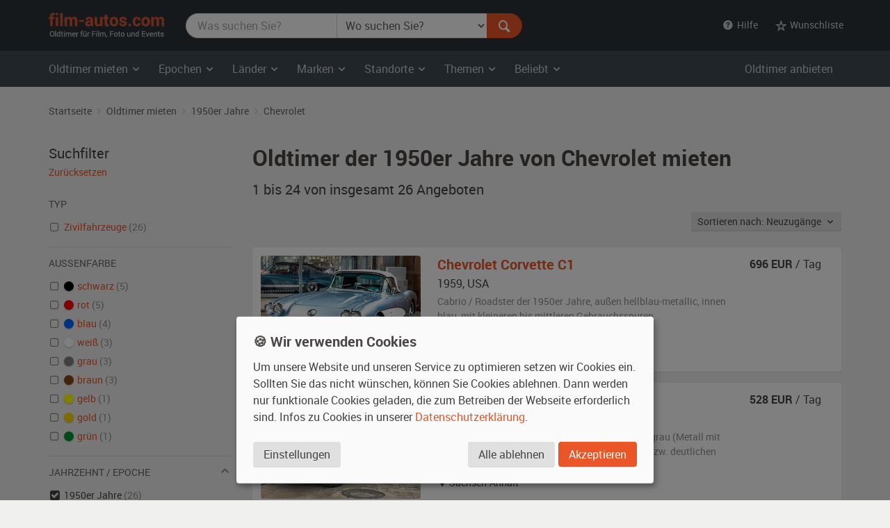

--- FILE ---
content_type: text/html; charset=utf-8
request_url: https://www.film-autos.com/oldtimer-mieten/?kat=1950&marke=Chevrolet
body_size: 9502
content:
<!DOCTYPE html>
<html lang="de">
<head>
	<!-- rendering -->
	<meta charset="utf-8">
	<meta http-equiv="X-UA-Compatible" content="IE=edge">
	<meta name="viewport" content="width=device-width, initial-scale=1">
	<!-- preload, prefetch -->
	<link rel="preload" href="/assets/fonts/Roboto-Regular-webfont.woff" as="font" type="font/woff2" crossorigin>
			<link rel="preload" href="/asset-css-default.v1.css" as="style">
	
	<!-- seo -->
	<title>Oldtimer  der 1950er Jahre von Chevrolet mieten  | film-autos.com</title>
	<meta name="description" content="Mehr als 20 Oldtimer  der 1950er Jahre von Chevrolet zum Mieten für Film, Foto und Events">
			<link rel="canonical" href="https://www.film-autos.com/oldtimer-mieten/?kat=1950">
			<meta name="robots" content="noindex">
		<meta name="author" content="film-autos.com">
	<link rel="copyright" href="/impressum/">

	
		<!-- favicons -->
		<link rel="apple-touch-icon" sizes="57x57" href="/assets/img/favicon/apple-icon-57x57.png">
		<link rel="apple-touch-icon" sizes="60x60" href="/assets/img/favicon/apple-icon-60x60.png">
		<link rel="apple-touch-icon" sizes="72x72" href="/assets/img/favicon/apple-icon-72x72.png">
		<link rel="apple-touch-icon" sizes="76x76" href="/assets/img/favicon/apple-icon-76x76.png">
		<link rel="apple-touch-icon" sizes="114x114" href="/assets/img/favicon/apple-icon-114x114.png">
		<link rel="apple-touch-icon" sizes="120x120" href="/assets/img/favicon/apple-icon-120x120.png">
		<link rel="apple-touch-icon" sizes="144x144" href="/assets/img/favicon/apple-icon-144x144.png">
		<link rel="apple-touch-icon" sizes="152x152" href="/assets/img/favicon/apple-icon-152x152.png">
		<link rel="apple-touch-icon" sizes="180x180" href="/assets/img/favicon/apple-icon-180x180.png">
		<link rel="icon" type="image/png" sizes="192x192"  href="/assets/img/favicon/android-icon-192x192.png">
		<link rel="icon" type="image/png" sizes="32x32" href="/assets/img/favicon/favicon-32x32.png">
		<link rel="icon" type="image/png" sizes="96x96" href="/assets/img/favicon/favicon-96x96.png">
		<link rel="icon" type="image/png" sizes="16x16" href="/assets/img/favicon/favicon-16x16.png">
		<meta name="msapplication-TileColor" content="#ffffff">
		<meta name="msapplication-TileImage" content="/assets/img/favicon/ms-icon-144x144.png">
		<meta name="theme-color" content="#ffffff">

		<!-- Open Graph -->
		<meta property="og:url" content="https://www.film-autos.com/oldtimer-mieten/?kat=1950&marke=Chevrolet">
		<meta property="og:type" content="article">
		<meta property="og:title" content="Oldtimer  der 1950er Jahre von Chevrolet mieten ">
		<meta property="og:description" content="Mehr als 20 Oldtimer  der 1950er Jahre von Chevrolet zum Mieten für Film, Foto und Events">
					<meta property="og:image" content="/assets/img/film-autos.com-logo-facebook-og-image.png">
			
	<!-- css -->
<style>
html {font-family: sans-serif; }
body {	margin: 0; background-color: #E8E3E1; color: #E8E3E1;}
</style>
			<link href="/asset-css-default.v1.css" rel="stylesheet" type="text/css">
		<script defer type="text/javascript" src="/assets/js/vendor/klaro/config.js"></script>
	<script defer type="text/javascript" src="/assets/js/vendor/klaro/klaro-no-css.js"></script>
</head>
<body itemscope itemtype="http://schema.org/WebPage" class="cc_theme_fac  body-name-index body-cat-fundus body-tpl-default">

		<header id="masthead" class="site-header" itemscope itemtype="http://schema.org/WPHeader">

		<!-- Top menu -->
				<nav class="navbar navbar-default p-y-1" id="navbar-top" itemscope itemtype="http://schema.org/SiteNavigationElement" aria-label="Top Menu">
	<div class="container-fluid content">
		<div class="navbar-header">
						<a href="/" class="navbar-brand"><span class="sr-only">film-autos.com</span></a>
		</div>

				<form role="search" action="/oldtimer-mieten/" name="suchen" id="form-suchen" class="navbar-form" aria-label="Search Form">
	<div class="input-group">
		<label for="top-stichwoerter" class="visually-hidden">Was suchen Sie?</label>
		<input type="search" name="q" id="top-stichwoerter" class="search-query form-control" value="" placeholder="Was suchen Sie?" aria-label="Was suchen Sie?"/>
		<label for="top-standort" class="visually-hidden" id="top-standort-label">Wo suchen Sie?</label>
		<select name="standort" id="top-standort" class="form-control" title="Wo suchen Sie?" aria-label="Was suchen Sie?">
			<option value="" hidden>Wo suchen Sie?</option>
			<option value="">Alle Standorte</option>
			<optgroup label="Deutschland">
				<option value="baden_wuerttemberg" >Baden-Württemberg</option>
				<option value="bayern" >Bayern</option>
				<option value="berlin" >Berlin</option>
				<option value="brandenburg" >Brandenburg</option>
				<option value="bremen" >Bremen</option>
				<option value="hamburg" >Hamburg</option>
				<option value="hessen" >Hessen</option>
				<option value="mecklenburg_vorpommern" >Mecklenburg-Vorpommern</option>
				<option value="niedersachsen" >Niedersachsen</option>
				<option value="nordrhein_westfalen" >Nordrhein-Westfalen</option>
				<option value="rheinland_pfalz" >Rheinland-Pfalz</option>
				<option value="saarland" >Saarland</option>
				<option value="sachsen" >Sachsen</option>
				<option value="sachsen_anhalt" >Sachsen-Anhalt</option>
				<option value="schleswig_holstein" >Schleswig-Holstein</option>
				<option value="thueringen" >Thüringen</option>
			</optgroup>
			<optgroup label="Ausland">
				<option value="niederlande" >Niederlande</option>
				<option value="oesterreich" >Österreich</option>
				<option value="schweiz" >Schweiz</option>
			</optgroup>
		</select>
		<div class="input-group-btn">
			<button type="submit" class="btn btn-danger" id="form-suchen-submit" aria-label="Suchen"><i class="ent-magnifying-glass ent-lg"></i></button>
		</div>
	</div>
</form>
		
		<ul class="nav navbar-nav list-inline navbar-right">
			<li class="dropdown">
				<a href="#" class="dropdown-toggle" data-toggle="dropdown" role="button" aria-expanded="false"><i class="ent-help-with-circle"></i>&nbsp; Hilfe</a>
				<ul class="dropdown-menu">
					<li class=""><a href="/so-funktionierts/">So funktioniert's</a></li>
					<li class=""><a href="/faq/">Häufige Fragen (FAQ)</a></li>
					<li class="divider"></li>
					<li class=""><a href="/ueber-uns/">Über uns</a></li>
					<li class=""><a href="/leistungen/">Leistungen</a></li>
					<li class=""><a href="/rampenlicht/">Referenzen</a></li>
					<li class=""><a href="/kundenmeinungen/">Kundenmeinungen</a></li>
					<li class="divider"></li>
					<li class=""><a href="/kontakt/">Kontakt</a></li>
				</ul>
			</li>

									<li class="dropdown" id="wunschliste-dropdown">
								<a href="#" class="dropdown-toggle" data-toggle="dropdown" title="Ihre Wunschliste">
											<i class="ent-star-outlined ent-lg" aria-hidden="true"></i><span> Wunschliste</span>
									</a>
								<ul class="dropdown-menu" id="wunschliste-menu">
					
					<li class="dropdown-header">0 Angebote auf Ihrer Wunschliste</li>
					<li role="separator" class="divider"></li>
					<li><a href="/oldtimer-mieten/wunschliste/">Wunschliste anzeigen</a></li>

									</ul>
			</li>
					</ul>
	</div><!-- /.container-fluid -->
</nav><!-- / .navbar -->
		
				<!-- Main menu -->
		<nav id="site-navigation" class="navbar navbar-inverse main-navigation site-menu" itemscope itemtype="http://schema.org/SiteNavigationElement" aria-label="Main Menu">
	<div class="container-fluid">
		<div class="navbar-header">
			<button type="button" class="navbar-toggle" data-toggle="collapse" data-target="#navbar-ex-collapse" aria-label="Toggle navigation"><i class="ent-menu ent-lg"></i></button>
		</div>

		<div class="collapse navbar-collapse navbar-left" id="navbar-ex-collapse">
			<ul class="nav navbar-nav">
				<li class="dropdown">
					<a href="/oldtimer-mieten/" class="dropdown-toggle" data-toggle="dropdown" role="button" aria-expanded="false"><span class="hidden-xs">Oldtimer mieten&nbsp;<i class="ent-chevron-down"></i></span><span class="visible-xs">Typen&nbsp;<i class="ent-chevron-down"></i></span></a>
					<ul class="dropdown-menu" role="menu">
						<li><a href="/oldtimer-mieten/">Übersicht</a></li>
						<li class="divider hidden-xs"></li>
						<li><a href="/oldtimer-mieten/?typ=zivil">Zivilfahrzeuge</a></li>
						<li><a href="/oldtimer-mieten/?typ=militaer">Militärfahrzeuge</a></li>
						<li><a href="/oldtimer-mieten/?typ=nutz">Nutzfahrzeuge</a></li>
						<li><a href="/oldtimer-mieten/?typ=einsatz">Einsatzfahrzeuge</a></li>
						<li><a href="/oldtimer-mieten/?typ=boote">Boote</a></li>
						<li><a href="/oldtimer-mieten/?typ=flugzeug">Flugzeuge</a></li>
						<li class="divider hidden-xs"></li>
						<li><a href="/oldtimer-mieten/typen/">Alle Typen</a></li>
					</ul>
				</li>

				<li class="divider-vertical visible-lg visible-md"></li>
				<li class="dropdown">
					<a href="/oldtimer-mieten/epochen/" class="dropdown-toggle" data-toggle="dropdown" role="button" aria-expanded="false">Epochen <i class="ent-chevron-down"></i></a>
					<ul class="dropdown-menu">
						<li><a href="/oldtimer-mieten/?kat=1930">1930er Jahre</a></li>
						<li><a href="/oldtimer-mieten/?kat=1940">1940er Jahre</a></li>
						<li><a href="/oldtimer-mieten/?kat=1950">1950er Jahre</a></li>
						<li><a href="/oldtimer-mieten/?kat=1960">1960er Jahre</a></li>
						<li><a href="/oldtimer-mieten/?kat=1970">1970er Jahre</a></li>
						<li><a href="/oldtimer-mieten/?kat=1980">1980er Jahre</a></li>
						<li class="divider hidden-xs"></li>
						<li><a href="/oldtimer-mieten/epochen/">Alle Epochen</a></li>
					</ul>
				</li>
				<li class="dropdown">
					<a href="/oldtimer-mieten/laender/" class="dropdown-toggle" data-toggle="dropdown" role="button" aria-expanded="false">Länder <i class="ent-chevron-down"></i></a>
					<ul class="dropdown-menu">
						<li><a href="/oldtimer-mieten/?land=DDR"><span class="sr-only">Oldtimer mieten </span>DDR</a></li>
						<li><a href="/oldtimer-mieten/?land=D"><span class="sr-only">Oldtimer mieten </span>Deutschland</a></li>
						<li><a href="/oldtimer-mieten/?land=F"><span class="sr-only">Oldtimer mieten </span>Frankreich</a></li>
						<li><a href="/oldtimer-mieten/?land=GB"><span class="sr-only">Oldtimer mieten </span>Großbritannien</a></li>
						<li><a href="/oldtimer-mieten/?land=I"><span class="sr-only">Oldtimer mieten </span>Italien</a></li>
						<li><a href="/oldtimer-mieten/?land=USA"><span class="sr-only">Oldtimer mieten </span>USA</a></li>
						<li class="divider hidden-xs"></li>
						<li><a href="/oldtimer-mieten/laender/">Alle Länder</a></li>
					</ul>
				</li>
				<li class="dropdown">
					<a href="/oldtimer-mieten/marken/" class="dropdown-toggle" data-toggle="dropdown" role="button" aria-expanded="false">Marken <i class="ent-chevron-down"></i></a>
					<ul class="dropdown-menu">
						<li><a href="/oldtimer-mieten/?marke=BMW">BMW<span class="sr-only"> Oldtimer mieten</span></a></li>
						<li><a href="/oldtimer-mieten/?marke=Ford">Ford<span class="sr-only"> Oldtimer mieten</span></a></li>
						<li><a href="/oldtimer-mieten/?marke=Mercedes-Benz">Mercedes-Benz<span class="sr-only"> Oldtimer mieten</span></a></li>
						<li><a href="/oldtimer-mieten/?marke=Opel">Opel<span class="sr-only"> Oldtimer mieten</span></a></li>
						<li><a href="/oldtimer-mieten/?marke=Porsche">Porsche<span class="sr-only"> Oldtimer mieten</span></a></li>
						<li><a href="/oldtimer-mieten/?marke=VW">VW<span class="sr-only"> Oldtimer mieten</span></a></li>
						<li class="divider hidden-xs"></li>
						<li><a href="/oldtimer-mieten/marken/">Alle Marken</a></li>
					</ul>
				</li>
				<li class="dropdown">
					<a href="/oldtimer-mieten/standorte/" class="dropdown-toggle" data-toggle="dropdown" role="button" aria-expanded="false">Standorte <i class="ent-chevron-down"></i></a>
					<ul class="dropdown-menu">
						<li><a href="/oldtimer-mieten/?standort=berlin"><span class="sr-only">Oldtimer mieten </span>Berlin</a></li>
						<li><a href="/oldtimer-mieten/standorte/dresden/"><span class="sr-only">Oldtimer mieten </span>Dresden</a></li>
						<li><a href="/oldtimer-mieten/standorte/frankfurt/"><span class="sr-only">Oldtimer mieten </span>Frankfurt</a></li>
						<li><a href="/oldtimer-mieten/?standort=hamburg"><span class="sr-only">Oldtimer mieten </span>Hamburg</a></li>
						<li><a href="/oldtimer-mieten/standorte/koeln/"><span class="sr-only">Oldtimer mieten </span>Köln</a></li>
						<li><a href="/oldtimer-mieten/standorte/leipzig/"><span class="sr-only">Oldtimer mieten </span>Leipzig</a></li>
						<li><a href="/oldtimer-mieten/standorte/muenchen/"><span class="sr-only">Oldtimer mieten </span>München</a></li>
						<li><a href="/oldtimer-mieten/standorte/stuttgart/"><span class="sr-only">Oldtimer mieten </span>Stuttgart</a></li>
						<li class="divider hidden-xs"></li>
						<li><a href="/oldtimer-mieten/standorte/">Alle Standorte</a></li>
					</ul>
				</li>
				<li class="dropdown">
					<a href="/oldtimer-mieten/themen/" class="dropdown-toggle" data-toggle="dropdown" role="button" aria-expanded="false">Themen <i class="ent-chevron-down"></i></a>
					<ul class="dropdown-menu">
						<li><a href="/oldtimer-mieten/themen/american-diner/">American Diner <span class="sr-only">Autos mieten</span></a></li>
						<li><a href="/oldtimer-mieten/themen/berlin-1920er/">Berlin 1920er <span class="sr-only">Autos mieten</span></a></li>
						<li><a href="/oldtimer-mieten/themen/ddr-ostalgie/">DDR Ostalgie <span class="sr-only">Autos mieten</span></a></li>
						<li><a href="/oldtimer-mieten/themen/flower-power-love-peace/">Flower Power & Love Peace <span class="sr-only">Autos mieten</span></a></li>
						<li><a href="/oldtimer-mieten/themen/golden-twenties/">Golden Twenties <span class="sr-only">Autos mieten</span></a></li>
						<li><a href="/oldtimer-mieten/themen/kalter-krieg/">Kalter Krieg <span class="sr-only">Autos mieten</span></a></li>
						<li><a href="/oldtimer-mieten/themen/wirtschaftswunder/">Wirtschaftswunder <span class="sr-only">Autos mieten</span></a></li>
						<li><a href="/oldtimer-mieten/themen/zweiter-weltkrieg/">Zweiter Weltkrieg <span class="sr-only">Autos mieten</span></a></li>
						<li class="divider hidden-xs"></li>
						<li><a href="/oldtimer-mieten/themen/">Alle Themen</a></li>
					</ul>
				</li>
				<li class="dropdown">
					<a href="#" class="dropdown-toggle" data-toggle="dropdown" role="button" aria-expanded="false">Beliebt <i class="ent-chevron-down"></i></a>
					<ul class="dropdown-menu">
						<li><a href="/oldtimer-mieten/?marke=Ford&modell=Mustang">Ford Mustang<span class="sr-only"> mieten</span></a></li>
						<li><a href="/oldtimer-mieten/?marke=DeLorean&modell=DMC-12">DeLorean DMC-12<span class="sr-only"> mieten</span></a></li>
						<li><a href="/oldtimer-mieten/?marke=Opel&modell=Manta">Opel Manta<span class="sr-only"> mieten</span></a></li>
						<li><a href="/oldtimer-mieten/?marke=VW&modell=Bus">VW Bus (Bulli<span class="sr-only"> mieten</span>)</a></li>
						<li><a href="/oldtimer-mieten/?marke=Chevrolet&modell=Corvette">Chevrolet Corvette<span class="sr-only"> mieten</span></a></li>
						<li><a href="/oldtimer-mieten/?marke=VW&modell=Käfer">VW Käfer<span class="sr-only"> mieten</span></a></li>
						<li class="divider hidden-xs"></li>
						<li><a href="/oldtimer-mieten/#beliebte-oldtimer">Mehr beliebte Oldtimer</a></li>
					</ul>
				</li>
				<li class="divider visible-xs"></li>
				<li><a class="visible-xs " href="/oldtimer-mieten/">Oldtimer mieten Übersicht</a></li>
			</ul>
		</div><!-- .collapse -->
		<div class="navbar-right hidden-sm hidden-xs">
			<ul class="nav navbar-nav">
				<li><a class="" href="/anmelden/">Oldtimer anbieten</a></li>
			</ul>
		</div>
	</div><!-- .container -->
</nav><!-- .navbar -->
		
	</header><!-- #masthead -->
	
	<div id="page" class="hfeed site">
			<div id="content" class="site-content ">
			<div id="primary" class="content-area ">
				<main id="main" class="site-main" aria-label="Oldtimer  der 1950er Jahre von Chevrolet mieten ">

					
					
	<br class="visible-xs">
<div class="section section-breadcrumbs hidden-xs">
    <div class="container-fluid">

        <nav id="site-breadcrumb" aria-label="Breadcrumb Navigation">
            <ol itemscope itemtype="http://schema.org/BreadcrumbList" class="breadcrumb small">
                <li itemprop="itemListElement" itemscope itemtype="http://schema.org/ListItem">
                    <a itemprop="item" href="/">
                        <span itemprop="name">Startseite</span>
                    </a>
					<meta itemprop="position" content="1">
                </li>

                <li itemprop="itemListElement" itemscope itemtype="http://schema.org/ListItem">
                    <a itemprop="item" href="/oldtimer-mieten/">
                        <span itemprop="name">Oldtimer mieten</span>
                    </a>
					<meta itemprop="position" content="2">
                </li>

                
                
                                                <li itemprop="itemListElement" itemscope itemtype="http://schema.org/ListItem">
                    <a itemprop="item" href="/oldtimer-mieten/?kat=1950"
                        title="  1950er Jahre">
                        <span itemprop="name">1950er Jahre</span>
                    </a>
					<meta itemprop="position" content="3">
                </li>
                
                
                                                <li itemprop="itemListElement" itemscope itemtype="http://schema.org/ListItem">
                    <a itemprop="item" href="/oldtimer-mieten/?kat=1950&marke=Chevrolet"
                        title="  1950er Jahre  Chevrolet">
                        <span itemprop="name">Chevrolet</span>
                    </a>
					<meta itemprop="position" content="3">
                </li>
                
                            </ol>
        </nav>
    </div><!-- .container -->
</div><!-- .section -->

	<div class="section">
		<div class="container-fluid">
			<div class="row">
				<div class="col-md-9 col-md-push-3" id="fundus-content">

										<div class="fundus-results-wrapper">
						<div class="fundus-results-heading">
							<header class="entry-header" itemscope itemtype="http://schema.org/WPHeader">
																<h1 class="entry-title" itemprop="headline">Oldtimer  der 1950er Jahre von Chevrolet mieten </h1>
								<h2 class="lead" itemprop="description" id="search-results-count"><span itemprop="numberOfItems">1 bis 24 von insgesamt 26</span> Angeboten</h2>
							</header>
							<div class="m-t-n3 hidden-print text-sm-right" id="search-results-header">
								<div class="p-t-2 p-b-3" style="display: inline-flex">
									<div class="btn-group">
										<button class="btn btn-default btn-sm dropdown-toggle" data-toggle="dropdown">
											Sortieren nach:
											Neuzugänge &nbsp;<i class="ent-chevron-down"></i>
										</button>
										<ul class="dropdown-menu">

																						<li class="">
												<a href="/oldtimer-mieten/?kat=1950&marke=Chevrolet&order_by=eingang_desc">Neuzugänge</a>
											</li>

																						<li class="">
												<a href="/oldtimer-mieten/?kat=1950&marke=Chevrolet&order_by=baujahr_asc">Baujahr</a>
											</li>

																						<li class="">
												<a href="/oldtimer-mieten/?kat=1950&marke=Chevrolet&order_by=bezeichnung_asc">Marke, Modell</a>
											</li>
										</ul>
									</div>
								</div>
							</div>
							<link itemprop="url" href="https://www.film-autos.com/oldtimer-mieten/?kat=1950&marke=Chevrolet" />
							<meta itemprop="name" content="Oldtimer  der 1950er Jahre von Chevrolet mieten " />
						</div>
						<div class="fundus-results-description">
						<div id="search-results-description" class="m-t-4">
							
																	<p class="h2"> Oldtimer  der 1950er Jahre von Chevrolet mieten </p>
									<p>
										Sie finden hier Oldtimer  der 1950er Jahre von Chevrolet zum Mieten  für Filmproduktionen, Fotoshootings und Firmenveranstaltungen.									</p>
															</div>
						</div>
						<div class="fundus-results-list">
							<div class="clearfix">
								<ul class="fundus-items list-view" itemscope itemtype="http://schema.org/ItemList">
																		<li class="fundus-item lift" itemprop="itemListElement" itemscope itemtype="http://schema.org/Product">
										<div class="fundus-item-figure">
											<img class="fundus-item-image" src="/images/fahrzeuge/2204142304-4017_01.jpg?230" alt="Chevrolet Corvette C1 Oldtimer" width="230" height="155" itemprop="image" >
										</div>
										<div class="fundus-item-caption">
											<div class="fundus-item-details">
												<h3 class="fundus-item-title h5">
													<a href="/oldtimer-mieten/5492-chevrolet-corvette-c1-baujahr-1959/" class="stretched-link" title="Chevrolet Corvette C1 mieten" itemprop="url">
														<span itemprop="name"><span itemprop="manufacturer">Chevrolet</span> <span itemprop="model">Corvette C1</span></span>
													</a>
												</h3>
												<p class="fundus-item-origin">
													<span itemprop="releaseDate">1959</span>, <span class="fundus-item-origin-var">USA</span> <span class="fundus-item-origin-name">USA</span>
												</p>
												<p class="fundus-item-tags">
													<span class="fundus-item-type">Cabrio / Roadster der 1950er Jahre, </span>
													<span class="fundus-item-color">außen <span itemprop="color">hellblau-metallic</span></span><span class="fundus-item-comma">, </span><span class="fundus-item-interior">innen blau</span><span class="fundus-item-condition">,  <span itemprop="itemCondition">mit kleineren bis mittleren Gebrauchsspuren</span></span>
												</p>
												<p class="fundus-item-location"><i class="ent-location-pin"></i> Hessen</p>
											</div><!-- .fundus-item-details -->
											<div class="fundus-item-price" itemprop="offers" itemscope itemtype="http://schema.org/Offer">
												<p>
													<strong><span itemprop="price">696</span> EUR</strong> / Tag <meta itemprop="priceCurrency" content="EUR">												</p>
												<link itemprop="availability" href="http://schema.org/InStock">
											</div><!-- .fundus-item-price -->
										</div><!-- .fundus-item-caption -->
									</li>

																		<li class="fundus-item lift" itemprop="itemListElement" itemscope itemtype="http://schema.org/Product">
										<div class="fundus-item-figure">
											<img class="fundus-item-image" src="/images/fahrzeuge/2111231226-0331_01.jpg?230" alt="Chevrolet 3100 Apache Oldtimer" width="230" height="155" itemprop="image" >
										</div>
										<div class="fundus-item-caption">
											<div class="fundus-item-details">
												<h3 class="fundus-item-title h5">
													<a href="/oldtimer-mieten/5422-chevrolet-3100-apache-baujahr-1959/" class="stretched-link" title="Chevrolet 3100 Apache mieten" itemprop="url">
														<span itemprop="name"><span itemprop="manufacturer">Chevrolet</span> <span itemprop="model">3100 Apache</span></span>
													</a>
												</h3>
												<p class="fundus-item-origin">
													<span itemprop="releaseDate">1959</span>, <span class="fundus-item-origin-var">USA</span> <span class="fundus-item-origin-name">USA</span>
												</p>
												<p class="fundus-item-tags">
													<span class="fundus-item-type">Geländewagen / Pickup der 1950er Jahre, </span>
													<span class="fundus-item-color">außen <span itemprop="color">grau (Metall mit Klarlack)</span></span><span class="fundus-item-comma">, </span><span class="fundus-item-interior">innen schwarz</span><span class="fundus-item-condition">,  <span itemprop="itemCondition">mit starker Abnutzung bzw. deutlichen Schäden</span></span>
												</p>
												<p class="fundus-item-location"><i class="ent-location-pin"></i> Sachsen-Anhalt</p>
											</div><!-- .fundus-item-details -->
											<div class="fundus-item-price" itemprop="offers" itemscope itemtype="http://schema.org/Offer">
												<p>
													<strong><span itemprop="price">528</span> EUR</strong> / Tag <meta itemprop="priceCurrency" content="EUR">												</p>
												<link itemprop="availability" href="http://schema.org/InStock">
											</div><!-- .fundus-item-price -->
										</div><!-- .fundus-item-caption -->
									</li>

																		<li class="fundus-item lift" itemprop="itemListElement" itemscope itemtype="http://schema.org/Product">
										<div class="fundus-item-figure">
											<img class="fundus-item-image" src="/images/fahrzeuge/2107051655-9630_01.jpg?230" alt="Chevrolet Bel Air Oldtimer" width="230" height="155" itemprop="image" >
										</div>
										<div class="fundus-item-caption">
											<div class="fundus-item-details">
												<h3 class="fundus-item-title h5">
													<a href="/oldtimer-mieten/5304-chevrolet-bel-air-baujahr-1956/" class="stretched-link" title="Chevrolet Bel Air mieten" itemprop="url">
														<span itemprop="name"><span itemprop="manufacturer">Chevrolet</span> <span itemprop="model">Bel Air</span></span>
													</a>
												</h3>
												<p class="fundus-item-origin">
													<span itemprop="releaseDate">1956</span>, <span class="fundus-item-origin-var">USA</span> <span class="fundus-item-origin-name">USA</span>
												</p>
												<p class="fundus-item-tags">
													<span class="fundus-item-type">Limousine der 1950er Jahre, </span>
													<span class="fundus-item-color">außen <span itemprop="color">rot-metallic / weiß</span></span><span class="fundus-item-comma">, </span><span class="fundus-item-interior">innen schwarz</span><span class="fundus-item-condition">,  <span itemprop="itemCondition">mit kleineren bis mittleren Gebrauchsspuren</span></span>
												</p>
												<p class="fundus-item-location"><i class="ent-location-pin"></i> Schleswig-Holstein</p>
											</div><!-- .fundus-item-details -->
											<div class="fundus-item-price" itemprop="offers" itemscope itemtype="http://schema.org/Offer">
												<p>
													<strong><span itemprop="price">540</span> EUR</strong> / Tag <meta itemprop="priceCurrency" content="EUR">												</p>
												<link itemprop="availability" href="http://schema.org/InStock">
											</div><!-- .fundus-item-price -->
										</div><!-- .fundus-item-caption -->
									</li>

																		<li class="fundus-item lift" itemprop="itemListElement" itemscope itemtype="http://schema.org/Product">
										<div class="fundus-item-figure">
											<img class="fundus-item-image" src="/images/fahrzeuge/2102041635-4629_01.jpg?230" alt="Chevrolet 3600 Pickup Oldtimer" width="230" height="155" itemprop="image" >
										</div>
										<div class="fundus-item-caption">
											<div class="fundus-item-details">
												<h3 class="fundus-item-title h5">
													<a href="/oldtimer-mieten/5200-chevrolet-3600-pickup-baujahr-1954/" class="stretched-link" title="Chevrolet 3600 Pickup mieten" itemprop="url">
														<span itemprop="name"><span itemprop="manufacturer">Chevrolet</span> <span itemprop="model">3600 Pickup</span></span>
													</a>
												</h3>
												<p class="fundus-item-origin">
													<span itemprop="releaseDate">1954</span>, <span class="fundus-item-origin-var">USA</span> <span class="fundus-item-origin-name">USA</span>
												</p>
												<p class="fundus-item-tags">
													<span class="fundus-item-type">Geländewagen / Pickup der 1950er Jahre, </span>
													<span class="fundus-item-color">außen <span itemprop="color">braun (matt)</span></span><span class="fundus-item-comma">, </span><span class="fundus-item-interior">innen beige</span><span class="fundus-item-condition">,  <span itemprop="itemCondition">ohne sichtbare Gebrauchsspuren</span></span>
												</p>
												<p class="fundus-item-location"><i class="ent-location-pin"></i> Brandenburg</p>
											</div><!-- .fundus-item-details -->
											<div class="fundus-item-price" itemprop="offers" itemscope itemtype="http://schema.org/Offer">
												<p>
													<strong><span itemprop="price">480</span> EUR</strong> / Tag <meta itemprop="priceCurrency" content="EUR">												</p>
												<link itemprop="availability" href="http://schema.org/InStock">
											</div><!-- .fundus-item-price -->
										</div><!-- .fundus-item-caption -->
									</li>

																		<li class="fundus-item lift" itemprop="itemListElement" itemscope itemtype="http://schema.org/Product">
										<div class="fundus-item-figure">
											<img class="fundus-item-image" src="/images/fahrzeuge/2010311106-0076_01.jpg?230" alt="Chevrolet 3100 Oldtimer" width="230" height="155" itemprop="image" loading="lazy">
										</div>
										<div class="fundus-item-caption">
											<div class="fundus-item-details">
												<h3 class="fundus-item-title h5">
													<a href="/oldtimer-mieten/5139-chevrolet-3100-baujahr-1951/" class="stretched-link" title="Chevrolet 3100 mieten" itemprop="url">
														<span itemprop="name"><span itemprop="manufacturer">Chevrolet</span> <span itemprop="model">3100</span></span>
													</a>
												</h3>
												<p class="fundus-item-origin">
													<span itemprop="releaseDate">1951</span>, <span class="fundus-item-origin-var">USA</span> <span class="fundus-item-origin-name">USA</span>
												</p>
												<p class="fundus-item-tags">
													<span class="fundus-item-type">Geländewagen / Pickup der 1950er Jahre, </span>
													<span class="fundus-item-color">außen <span itemprop="color">elfenbeinweiß</span></span><span class="fundus-item-comma">, </span><span class="fundus-item-interior">innen beige</span><span class="fundus-item-condition">,  <span itemprop="itemCondition">ohne sichtbare Gebrauchsspuren</span></span>
												</p>
												<p class="fundus-item-location"><i class="ent-location-pin"></i> Sachsen</p>
											</div><!-- .fundus-item-details -->
											<div class="fundus-item-price" itemprop="offers" itemscope itemtype="http://schema.org/Offer">
												<p>
													<strong><span itemprop="price">840</span> EUR</strong> / Tag <meta itemprop="priceCurrency" content="EUR">												</p>
												<link itemprop="availability" href="http://schema.org/InStock">
											</div><!-- .fundus-item-price -->
										</div><!-- .fundus-item-caption -->
									</li>

																		<li class="fundus-item lift" itemprop="itemListElement" itemscope itemtype="http://schema.org/Product">
										<div class="fundus-item-figure">
											<img class="fundus-item-image" src="/images/fahrzeuge/1812272008-3520_01.jpg?230" alt="Chevrolet Bel Air 210 Coupe Oldtimer" width="230" height="155" itemprop="image" loading="lazy">
										</div>
										<div class="fundus-item-caption">
											<div class="fundus-item-details">
												<h3 class="fundus-item-title h5">
													<a href="/oldtimer-mieten/4715-chevrolet-bel-air-210-coupe-baujahr-1956/" class="stretched-link" title="Chevrolet Bel Air 210 Coupe mieten" itemprop="url">
														<span itemprop="name"><span itemprop="manufacturer">Chevrolet</span> <span itemprop="model">Bel Air 210 Coupe</span></span>
													</a>
												</h3>
												<p class="fundus-item-origin">
													<span itemprop="releaseDate">1956</span>, <span class="fundus-item-origin-var">USA</span> <span class="fundus-item-origin-name">USA</span>
												</p>
												<p class="fundus-item-tags">
													<span class="fundus-item-type">Coupe / Sportwagen der 1950er Jahre, </span>
													<span class="fundus-item-color">außen <span itemprop="color">blau / weiß</span></span><span class="fundus-item-comma">, </span><span class="fundus-item-interior">innen weiß</span><span class="fundus-item-condition">,  <span itemprop="itemCondition">ohne sichtbare Gebrauchsspuren</span></span>
												</p>
												<p class="fundus-item-location"><i class="ent-location-pin"></i> Berlin</p>
											</div><!-- .fundus-item-details -->
											<div class="fundus-item-price" itemprop="offers" itemscope itemtype="http://schema.org/Offer">
												<p>
													<strong><span itemprop="price">540</span> EUR</strong> / Tag <meta itemprop="priceCurrency" content="EUR">												</p>
												<link itemprop="availability" href="http://schema.org/InStock">
											</div><!-- .fundus-item-price -->
										</div><!-- .fundus-item-caption -->
									</li>

																		<li class="fundus-item lift" itemprop="itemListElement" itemscope itemtype="http://schema.org/Product">
										<div class="fundus-item-figure">
											<img class="fundus-item-image" src="/images/fahrzeuge/1812271843-8007_01.jpg?230" alt="Chevrolet Pick up 3100 Oldtimer" width="230" height="155" itemprop="image" loading="lazy">
										</div>
										<div class="fundus-item-caption">
											<div class="fundus-item-details">
												<h3 class="fundus-item-title h5">
													<a href="/oldtimer-mieten/4699-chevrolet-pick-up-3100-baujahr-1957/" class="stretched-link" title="Chevrolet Pick up 3100 mieten" itemprop="url">
														<span itemprop="name"><span itemprop="manufacturer">Chevrolet</span> <span itemprop="model">Pick up 3100</span></span>
													</a>
												</h3>
												<p class="fundus-item-origin">
													<span itemprop="releaseDate">1957</span>, <span class="fundus-item-origin-var">USA</span> <span class="fundus-item-origin-name">USA</span>
												</p>
												<p class="fundus-item-tags">
													<span class="fundus-item-type">Geländewagen / Pickup der 1950er Jahre, </span>
													<span class="fundus-item-color">außen <span itemprop="color">rot</span></span><span class="fundus-item-comma">, </span><span class="fundus-item-interior">innen grau</span><span class="fundus-item-condition">,  <span itemprop="itemCondition">ohne sichtbare Gebrauchsspuren</span></span>
												</p>
												<p class="fundus-item-location"><i class="ent-location-pin"></i> Berlin</p>
											</div><!-- .fundus-item-details -->
											<div class="fundus-item-price" itemprop="offers" itemscope itemtype="http://schema.org/Offer">
												<p>
													<strong><span itemprop="price">600</span> EUR</strong> / Tag <meta itemprop="priceCurrency" content="EUR">												</p>
												<link itemprop="availability" href="http://schema.org/InStock">
											</div><!-- .fundus-item-price -->
										</div><!-- .fundus-item-caption -->
									</li>

																		<li class="fundus-item lift" itemprop="itemListElement" itemscope itemtype="http://schema.org/Product">
										<div class="fundus-item-figure">
											<img class="fundus-item-image" src="/images/fahrzeuge/1804101713-7500_01.jpg?230" alt="Chevrolet Bel Air Oldtimer" width="230" height="155" itemprop="image" loading="lazy">
										</div>
										<div class="fundus-item-caption">
											<div class="fundus-item-details">
												<h3 class="fundus-item-title h5">
													<a href="/oldtimer-mieten/4532-chevrolet-bel-air-baujahr-1959/" class="stretched-link" title="Chevrolet Bel Air mieten" itemprop="url">
														<span itemprop="name"><span itemprop="manufacturer">Chevrolet</span> <span itemprop="model">Bel Air</span></span>
													</a>
												</h3>
												<p class="fundus-item-origin">
													<span itemprop="releaseDate">1959</span>, <span class="fundus-item-origin-var">USA</span> <span class="fundus-item-origin-name">USA</span>
												</p>
												<p class="fundus-item-tags">
													<span class="fundus-item-type">Limousine der 1950er Jahre, </span>
													<span class="fundus-item-color">außen <span itemprop="color">gold / beige</span></span><span class="fundus-item-comma">, </span><span class="fundus-item-interior">innen rotbraun</span><span class="fundus-item-condition">,  <span itemprop="itemCondition">mit kleineren bis mittleren Gebrauchsspuren</span></span>
												</p>
												<p class="fundus-item-location"><i class="ent-location-pin"></i> Berlin</p>
											</div><!-- .fundus-item-details -->
											<div class="fundus-item-price" itemprop="offers" itemscope itemtype="http://schema.org/Offer">
												<p>
													<strong><span itemprop="price">612</span> EUR</strong> / Tag <meta itemprop="priceCurrency" content="EUR">												</p>
												<link itemprop="availability" href="http://schema.org/InStock">
											</div><!-- .fundus-item-price -->
										</div><!-- .fundus-item-caption -->
									</li>

																		<li class="fundus-item lift" itemprop="itemListElement" itemscope itemtype="http://schema.org/Product">
										<div class="fundus-item-figure">
											<img class="fundus-item-image" src="/images/fahrzeuge/1801152012-4465_01.jpg?230" alt="Chevrolet Bel Air Oldtimer" width="230" height="155" itemprop="image" loading="lazy">
										</div>
										<div class="fundus-item-caption">
											<div class="fundus-item-details">
												<h3 class="fundus-item-title h5">
													<a href="/oldtimer-mieten/4502-chevrolet-bel-air-baujahr-1958/" class="stretched-link" title="Chevrolet Bel Air mieten" itemprop="url">
														<span itemprop="name"><span itemprop="manufacturer">Chevrolet</span> <span itemprop="model">Bel Air</span></span>
													</a>
												</h3>
												<p class="fundus-item-origin">
													<span itemprop="releaseDate">1958</span>, <span class="fundus-item-origin-var">USA</span> <span class="fundus-item-origin-name">USA</span>
												</p>
												<p class="fundus-item-tags">
													<span class="fundus-item-type">Limousine der 1950er Jahre, </span>
													<span class="fundus-item-color">außen <span itemprop="color">Weiß / gold</span></span><span class="fundus-item-comma">, </span><span class="fundus-item-interior">innen beige</span><span class="fundus-item-condition">,  <span itemprop="itemCondition">mit kleineren bis mittleren Gebrauchsspuren</span></span>
												</p>
												<p class="fundus-item-location"><i class="ent-location-pin"></i> Sachsen-Anhalt</p>
											</div><!-- .fundus-item-details -->
											<div class="fundus-item-price" itemprop="offers" itemscope itemtype="http://schema.org/Offer">
												<p>
													<strong><span itemprop="price">540</span> EUR</strong> / Tag <meta itemprop="priceCurrency" content="EUR">												</p>
												<link itemprop="availability" href="http://schema.org/InStock">
											</div><!-- .fundus-item-price -->
										</div><!-- .fundus-item-caption -->
									</li>

																		<li class="fundus-item lift" itemprop="itemListElement" itemscope itemtype="http://schema.org/Product">
										<div class="fundus-item-figure">
											<img class="fundus-item-image" src="/images/fahrzeuge/1609041150-5622_01.jpg?230" alt="Chevrolet Apache Oldtimer" width="230" height="155" itemprop="image" loading="lazy">
										</div>
										<div class="fundus-item-caption">
											<div class="fundus-item-details">
												<h3 class="fundus-item-title h5">
													<a href="/oldtimer-mieten/4257-chevrolet-apache-baujahr-1959/" class="stretched-link" title="Chevrolet Apache mieten" itemprop="url">
														<span itemprop="name"><span itemprop="manufacturer">Chevrolet</span> <span itemprop="model">Apache</span></span>
													</a>
												</h3>
												<p class="fundus-item-origin">
													<span itemprop="releaseDate">1959</span>, <span class="fundus-item-origin-var">USA</span> <span class="fundus-item-origin-name">USA</span>
												</p>
												<p class="fundus-item-tags">
													<span class="fundus-item-type">Geländewagen / Pickup der 1950er Jahre, </span>
													<span class="fundus-item-color">außen <span itemprop="color">grau</span></span><span class="fundus-item-comma">, </span><span class="fundus-item-interior">innen schwarz</span><span class="fundus-item-condition">,  <span itemprop="itemCondition">mit kleineren bis mittleren Gebrauchsspuren</span></span>
												</p>
												<p class="fundus-item-location"><i class="ent-location-pin"></i> Brandenburg</p>
											</div><!-- .fundus-item-details -->
											<div class="fundus-item-price" itemprop="offers" itemscope itemtype="http://schema.org/Offer">
												<p>
													<strong><span itemprop="price">780</span> EUR</strong> / Tag <meta itemprop="priceCurrency" content="EUR">												</p>
												<link itemprop="availability" href="http://schema.org/InStock">
											</div><!-- .fundus-item-price -->
										</div><!-- .fundus-item-caption -->
									</li>

																		<li class="fundus-item lift" itemprop="itemListElement" itemscope itemtype="http://schema.org/Product">
										<div class="fundus-item-figure">
											<img class="fundus-item-image" src="/images/fahrzeuge/1211222032-0699_01.jpg?230" alt="Chevrolet Starline de luxe Oldtimer" width="230" height="155" itemprop="image" loading="lazy">
										</div>
										<div class="fundus-item-caption">
											<div class="fundus-item-details">
												<h3 class="fundus-item-title h5">
													<a href="/oldtimer-mieten/3746-chevrolet-starline-de-luxe-baujahr-1951/" class="stretched-link" title="Chevrolet Starline de luxe mieten" itemprop="url">
														<span itemprop="name"><span itemprop="manufacturer">Chevrolet</span> <span itemprop="model">Starline de luxe</span></span>
													</a>
												</h3>
												<p class="fundus-item-origin">
													<span itemprop="releaseDate">1951</span>, <span class="fundus-item-origin-var">USA</span> <span class="fundus-item-origin-name">USA</span>
												</p>
												<p class="fundus-item-tags">
													<span class="fundus-item-type">Coupe / Sportwagen der 1950er Jahre, </span>
													<span class="fundus-item-color">außen <span itemprop="color">gelb / schwarz</span></span><span class="fundus-item-comma">, </span><span class="fundus-item-interior">innen gelb</span><span class="fundus-item-condition">,  <span itemprop="itemCondition">mit kleineren bis mittleren Gebrauchsspuren</span></span>
												</p>
												<p class="fundus-item-location"><i class="ent-location-pin"></i> Bayern</p>
											</div><!-- .fundus-item-details -->
											<div class="fundus-item-price" itemprop="offers" itemscope itemtype="http://schema.org/Offer">
												<p>
													<strong><span itemprop="price">672</span> EUR</strong> / Tag <meta itemprop="priceCurrency" content="EUR">												</p>
												<link itemprop="availability" href="http://schema.org/InStock">
											</div><!-- .fundus-item-price -->
										</div><!-- .fundus-item-caption -->
									</li>

																		<li class="fundus-item lift" itemprop="itemListElement" itemscope itemtype="http://schema.org/Product">
										<div class="fundus-item-figure">
											<img class="fundus-item-image" src="/images/fahrzeuge/1208222255-7535_01.jpg?230" alt="Chevrolet Bel Air Oldtimer" width="230" height="155" itemprop="image" loading="lazy">
										</div>
										<div class="fundus-item-caption">
											<div class="fundus-item-details">
												<h3 class="fundus-item-title h5">
													<a href="/oldtimer-mieten/3532-chevrolet-bel-air-baujahr-1957/" class="stretched-link" title="Chevrolet Bel Air mieten" itemprop="url">
														<span itemprop="name"><span itemprop="manufacturer">Chevrolet</span> <span itemprop="model">Bel Air</span></span>
													</a>
												</h3>
												<p class="fundus-item-origin">
													<span itemprop="releaseDate">1957</span>, <span class="fundus-item-origin-var">USA</span> <span class="fundus-item-origin-name">USA</span>
												</p>
												<p class="fundus-item-tags">
													<span class="fundus-item-type">Limousine der 1950er Jahre, </span>
													<span class="fundus-item-color">außen <span itemprop="color">Braun/Beige</span></span><span class="fundus-item-comma">, </span><span class="fundus-item-interior">innen braun</span><span class="fundus-item-condition">,  <span itemprop="itemCondition">mit kleineren bis mittleren Gebrauchsspuren</span></span>
												</p>
												<p class="fundus-item-location"><i class="ent-location-pin"></i> Nordrhein-Westfalen</p>
											</div><!-- .fundus-item-details -->
											<div class="fundus-item-price" itemprop="offers" itemscope itemtype="http://schema.org/Offer">
												<p>
													<strong><span itemprop="price">480</span> EUR</strong> / Tag <meta itemprop="priceCurrency" content="EUR">												</p>
												<link itemprop="availability" href="http://schema.org/InStock">
											</div><!-- .fundus-item-price -->
										</div><!-- .fundus-item-caption -->
									</li>

																		<li class="fundus-item lift" itemprop="itemListElement" itemscope itemtype="http://schema.org/Product">
										<div class="fundus-item-figure">
											<img class="fundus-item-image" src="/images/fahrzeuge/1205072355-0284_01.jpg?230" alt="Chevrolet Bel Air Oldtimer" width="230" height="155" itemprop="image" loading="lazy">
										</div>
										<div class="fundus-item-caption">
											<div class="fundus-item-details">
												<h3 class="fundus-item-title h5">
													<a href="/oldtimer-mieten/3389-chevrolet-bel-air-baujahr-1957/" class="stretched-link" title="Chevrolet Bel Air mieten" itemprop="url">
														<span itemprop="name"><span itemprop="manufacturer">Chevrolet</span> <span itemprop="model">Bel Air</span></span>
													</a>
												</h3>
												<p class="fundus-item-origin">
													<span itemprop="releaseDate">1957</span>, <span class="fundus-item-origin-var">USA</span> <span class="fundus-item-origin-name">USA</span>
												</p>
												<p class="fundus-item-tags">
													<span class="fundus-item-type">Limousine der 1950er Jahre, </span>
													<span class="fundus-item-color">außen <span itemprop="color">rot</span></span><span class="fundus-item-comma">, </span><span class="fundus-item-interior">innen rot</span><span class="fundus-item-condition">,  <span itemprop="itemCondition">ohne sichtbare Gebrauchsspuren</span></span>
												</p>
												<p class="fundus-item-location"><i class="ent-location-pin"></i> Bremen</p>
											</div><!-- .fundus-item-details -->
											<div class="fundus-item-price" itemprop="offers" itemscope itemtype="http://schema.org/Offer">
												<p>
													<strong><span itemprop="price">480</span> EUR</strong> / Tag <meta itemprop="priceCurrency" content="EUR">												</p>
												<link itemprop="availability" href="http://schema.org/InStock">
											</div><!-- .fundus-item-price -->
										</div><!-- .fundus-item-caption -->
									</li>

																		<li class="fundus-item lift" itemprop="itemListElement" itemscope itemtype="http://schema.org/Product">
										<div class="fundus-item-figure">
											<img class="fundus-item-image" src="/images/fahrzeuge/1110301808-1629_01.jpg?230" alt="Chevrolet Bel Air Gasser-Style Oldtimer" width="230" height="155" itemprop="image" loading="lazy">
										</div>
										<div class="fundus-item-caption">
											<div class="fundus-item-details">
												<h3 class="fundus-item-title h5">
													<a href="/oldtimer-mieten/3129-chevrolet-bel-air-gasser-style-baujahr-1955/" class="stretched-link" title="Chevrolet Bel Air Gasser-Style mieten" itemprop="url">
														<span itemprop="name"><span itemprop="manufacturer">Chevrolet</span> <span itemprop="model">Bel Air Gasser-Style</span></span>
													</a>
												</h3>
												<p class="fundus-item-origin">
													<span itemprop="releaseDate">1955</span>, <span class="fundus-item-origin-var">D</span> <span class="fundus-item-origin-name">Deutschland</span>
												</p>
												<p class="fundus-item-tags">
													<span class="fundus-item-type">Coupe / Sportwagen der 1950er Jahre, </span>
													<span class="fundus-item-color">außen <span itemprop="color">mattschwarz</span></span><span class="fundus-item-comma">, </span><span class="fundus-item-interior">innen rot</span><span class="fundus-item-condition">,  <span itemprop="itemCondition">mit kleineren bis mittleren Gebrauchsspuren</span></span>
												</p>
												<p class="fundus-item-location"><i class="ent-location-pin"></i> Bayern</p>
											</div><!-- .fundus-item-details -->
											<div class="fundus-item-price" itemprop="offers" itemscope itemtype="http://schema.org/Offer">
												<p>
													<strong><span itemprop="price">540</span> EUR</strong> / Tag <meta itemprop="priceCurrency" content="EUR">												</p>
												<link itemprop="availability" href="http://schema.org/InStock">
											</div><!-- .fundus-item-price -->
										</div><!-- .fundus-item-caption -->
									</li>

																		<li class="fundus-item lift" itemprop="itemListElement" itemscope itemtype="http://schema.org/Product">
										<div class="fundus-item-figure">
											<img class="fundus-item-image" src="/images/fahrzeuge/1110111045-5221_01.jpg?230" alt="Chevrolet Bel Air Oldtimer" width="230" height="155" itemprop="image" loading="lazy">
										</div>
										<div class="fundus-item-caption">
											<div class="fundus-item-details">
												<h3 class="fundus-item-title h5">
													<a href="/oldtimer-mieten/3105-chevrolet-bel-air-baujahr-1954/" class="stretched-link" title="Chevrolet Bel Air mieten" itemprop="url">
														<span itemprop="name"><span itemprop="manufacturer">Chevrolet</span> <span itemprop="model">Bel Air</span></span>
													</a>
												</h3>
												<p class="fundus-item-origin">
													<span itemprop="releaseDate">1954</span>, <span class="fundus-item-origin-var">USA</span> <span class="fundus-item-origin-name">USA</span>
												</p>
												<p class="fundus-item-tags">
													<span class="fundus-item-type">Limousine der 1950er Jahre, </span>
													<span class="fundus-item-color">außen <span itemprop="color">grün (Surf Green, Dach: Bermuda Green)</span></span><span class="fundus-item-comma">, </span><span class="fundus-item-interior">innen grün</span><span class="fundus-item-condition">,  <span itemprop="itemCondition">mit starker Abnutzung bzw. deutlichen Schäden</span></span>
												</p>
												<p class="fundus-item-location"><i class="ent-location-pin"></i> Berlin</p>
											</div><!-- .fundus-item-details -->
											<div class="fundus-item-price" itemprop="offers" itemscope itemtype="http://schema.org/Offer">
												<p>
													<strong><span itemprop="price">480</span> EUR</strong> / Tag <meta itemprop="priceCurrency" content="EUR">												</p>
												<link itemprop="availability" href="http://schema.org/InStock">
											</div><!-- .fundus-item-price -->
										</div><!-- .fundus-item-caption -->
									</li>

																		<li class="fundus-item lift" itemprop="itemListElement" itemscope itemtype="http://schema.org/Product">
										<div class="fundus-item-figure">
											<img class="fundus-item-image" src="/images/fahrzeuge/1105011152-1190_01.jpg?230" alt="Chevrolet Bel Air Oldtimer" width="230" height="155" itemprop="image" loading="lazy">
										</div>
										<div class="fundus-item-caption">
											<div class="fundus-item-details">
												<h3 class="fundus-item-title h5">
													<a href="/oldtimer-mieten/2826-chevrolet-bel-air-baujahr-1953/" class="stretched-link" title="Chevrolet Bel Air mieten" itemprop="url">
														<span itemprop="name"><span itemprop="manufacturer">Chevrolet</span> <span itemprop="model">Bel Air</span></span>
													</a>
												</h3>
												<p class="fundus-item-origin">
													<span itemprop="releaseDate">1953</span>, <span class="fundus-item-origin-var">USA</span> <span class="fundus-item-origin-name">USA</span>
												</p>
												<p class="fundus-item-tags">
													<span class="fundus-item-type">Limousine der 1950er Jahre, </span>
													<span class="fundus-item-color">außen <span itemprop="color">aubergine-metallic</span></span><span class="fundus-item-comma">, </span><span class="fundus-item-interior">innen blau</span><span class="fundus-item-condition">,  <span itemprop="itemCondition">mit kleineren bis mittleren Gebrauchsspuren</span></span>
												</p>
												<p class="fundus-item-location"><i class="ent-location-pin"></i> Baden-Württemberg</p>
											</div><!-- .fundus-item-details -->
											<div class="fundus-item-price" itemprop="offers" itemscope itemtype="http://schema.org/Offer">
												<p>
													<strong><span itemprop="price">408</span> EUR</strong> / Tag <meta itemprop="priceCurrency" content="EUR">												</p>
												<link itemprop="availability" href="http://schema.org/InStock">
											</div><!-- .fundus-item-price -->
										</div><!-- .fundus-item-caption -->
									</li>

																		<li class="fundus-item lift" itemprop="itemListElement" itemscope itemtype="http://schema.org/Product">
										<div class="fundus-item-figure">
											<img class="fundus-item-image" src="/images/fahrzeuge/1012021303-8502_01.jpg?230" alt="Chevrolet Bel Air Delivery Oldtimer" width="230" height="155" itemprop="image" loading="lazy">
										</div>
										<div class="fundus-item-caption">
											<div class="fundus-item-details">
												<h3 class="fundus-item-title h5">
													<a href="/oldtimer-mieten/2652-chevrolet-bel-air-delivery-baujahr-1955/" class="stretched-link" title="Chevrolet Bel Air Delivery mieten" itemprop="url">
														<span itemprop="name"><span itemprop="manufacturer">Chevrolet</span> <span itemprop="model">Bel Air Delivery</span></span>
													</a>
												</h3>
												<p class="fundus-item-origin">
													<span itemprop="releaseDate">1955</span>, <span class="fundus-item-origin-var">USA</span> <span class="fundus-item-origin-name">USA</span>
												</p>
												<p class="fundus-item-tags">
													<span class="fundus-item-type">Kombi der 1950er Jahre, </span>
													<span class="fundus-item-color">außen <span itemprop="color">schwarz</span></span><span class="fundus-item-comma">, </span><span class="fundus-item-interior">innen anthrazit</span><span class="fundus-item-condition">,  <span itemprop="itemCondition">ohne sichtbare Gebrauchsspuren</span></span>
												</p>
												<p class="fundus-item-location"><i class="ent-location-pin"></i> Berlin</p>
											</div><!-- .fundus-item-details -->
											<div class="fundus-item-price" itemprop="offers" itemscope itemtype="http://schema.org/Offer">
												<p>
													<strong><span itemprop="price">720</span> EUR</strong> / Tag <meta itemprop="priceCurrency" content="EUR">												</p>
												<link itemprop="availability" href="http://schema.org/InStock">
											</div><!-- .fundus-item-price -->
										</div><!-- .fundus-item-caption -->
									</li>

																		<li class="fundus-item lift" itemprop="itemListElement" itemscope itemtype="http://schema.org/Product">
										<div class="fundus-item-figure">
											<img class="fundus-item-image" src="/images/fahrzeuge/1008061301-9166_01.jpg?230" alt="Chevrolet Bel Air Oldtimer" width="230" height="155" itemprop="image" loading="lazy">
										</div>
										<div class="fundus-item-caption">
											<div class="fundus-item-details">
												<h3 class="fundus-item-title h5">
													<a href="/oldtimer-mieten/2455-chevrolet-bel-air-baujahr-1957/" class="stretched-link" title="Chevrolet Bel Air mieten" itemprop="url">
														<span itemprop="name"><span itemprop="manufacturer">Chevrolet</span> <span itemprop="model">Bel Air</span></span>
													</a>
												</h3>
												<p class="fundus-item-origin">
													<span itemprop="releaseDate">1957</span>, <span class="fundus-item-origin-var">USA</span> <span class="fundus-item-origin-name">USA</span>
												</p>
												<p class="fundus-item-tags">
													<span class="fundus-item-type">Limousine der 1950er Jahre, </span>
													<span class="fundus-item-color">außen <span itemprop="color">schwarz</span></span><span class="fundus-item-comma">, </span><span class="fundus-item-interior">innen grau</span><span class="fundus-item-condition">,  <span itemprop="itemCondition">mit kleineren bis mittleren Gebrauchsspuren</span></span>
												</p>
												<p class="fundus-item-location"><i class="ent-location-pin"></i> Bayern</p>
											</div><!-- .fundus-item-details -->
											<div class="fundus-item-price" itemprop="offers" itemscope itemtype="http://schema.org/Offer">
												<p>
													<strong><span itemprop="price">324</span> EUR</strong> / Tag <meta itemprop="priceCurrency" content="EUR">												</p>
												<link itemprop="availability" href="http://schema.org/InStock">
											</div><!-- .fundus-item-price -->
										</div><!-- .fundus-item-caption -->
									</li>

																		<li class="fundus-item lift" itemprop="itemListElement" itemscope itemtype="http://schema.org/Product">
										<div class="fundus-item-figure">
											<img class="fundus-item-image" src="/images/fahrzeuge/1008011532-8755_01.jpg?230" alt="Chevrolet Bel Air Oldtimer" width="230" height="155" itemprop="image" loading="lazy">
										</div>
										<div class="fundus-item-caption">
											<div class="fundus-item-details">
												<h3 class="fundus-item-title h5">
													<a href="/oldtimer-mieten/2445-chevrolet-bel-air-baujahr-1956/" class="stretched-link" title="Chevrolet Bel Air mieten" itemprop="url">
														<span itemprop="name"><span itemprop="manufacturer">Chevrolet</span> <span itemprop="model">Bel Air</span></span>
													</a>
												</h3>
												<p class="fundus-item-origin">
													<span itemprop="releaseDate">1956</span>, <span class="fundus-item-origin-var">USA</span> <span class="fundus-item-origin-name">USA</span>
												</p>
												<p class="fundus-item-tags">
													<span class="fundus-item-type">Cabrio / Roadster der 1950er Jahre, </span>
													<span class="fundus-item-color">außen <span itemprop="color">schwarz / weiß</span></span><span class="fundus-item-comma">, </span><span class="fundus-item-interior">innen schwarz</span><span class="fundus-item-condition">,  <span itemprop="itemCondition">mit kleineren bis mittleren Gebrauchsspuren</span></span>
												</p>
												<p class="fundus-item-location"><i class="ent-location-pin"></i> Schweiz</p>
											</div><!-- .fundus-item-details -->
											<div class="fundus-item-price" itemprop="offers" itemscope itemtype="http://schema.org/Offer">
												<p>
													<strong><span itemprop="price">480</span> EUR</strong> / Tag <meta itemprop="priceCurrency" content="EUR">												</p>
												<link itemprop="availability" href="http://schema.org/InStock">
											</div><!-- .fundus-item-price -->
										</div><!-- .fundus-item-caption -->
									</li>

																		<li class="fundus-item lift" itemprop="itemListElement" itemscope itemtype="http://schema.org/Product">
										<div class="fundus-item-figure">
											<img class="fundus-item-image" src="/images/fahrzeuge/0908241715-1855_01.jpg?230" alt="Chevrolet Bel Air Oldtimer" width="230" height="155" itemprop="image" loading="lazy">
										</div>
										<div class="fundus-item-caption">
											<div class="fundus-item-details">
												<h3 class="fundus-item-title h5">
													<a href="/oldtimer-mieten/1786-chevrolet-bel-air-baujahr-1956/" class="stretched-link" title="Chevrolet Bel Air mieten" itemprop="url">
														<span itemprop="name"><span itemprop="manufacturer">Chevrolet</span> <span itemprop="model">Bel Air</span></span>
													</a>
												</h3>
												<p class="fundus-item-origin">
													<span itemprop="releaseDate">1956</span>, <span class="fundus-item-origin-var">USA</span> <span class="fundus-item-origin-name">USA</span>
												</p>
												<p class="fundus-item-tags">
													<span class="fundus-item-type">Limousine der 1950er Jahre, </span>
													<span class="fundus-item-color">außen <span itemprop="color">Rosty Look </span></span><span class="fundus-item-comma">, </span><span class="fundus-item-interior">innen schwarz</span><span class="fundus-item-condition">,  <span itemprop="itemCondition">ohne sichtbare Gebrauchsspuren</span></span>
												</p>
												<p class="fundus-item-location"><i class="ent-location-pin"></i> Berlin</p>
											</div><!-- .fundus-item-details -->
											<div class="fundus-item-price" itemprop="offers" itemscope itemtype="http://schema.org/Offer">
												<p>
													<strong><span itemprop="price">600</span> EUR</strong> / Tag <meta itemprop="priceCurrency" content="EUR">												</p>
												<link itemprop="availability" href="http://schema.org/InStock">
											</div><!-- .fundus-item-price -->
										</div><!-- .fundus-item-caption -->
									</li>

																		<li class="fundus-item lift" itemprop="itemListElement" itemscope itemtype="http://schema.org/Product">
										<div class="fundus-item-figure">
											<img class="fundus-item-image" src="/images/fahrzeuge/0906281950-4043_01.jpg?230" alt="Chevrolet Bel Air Oldtimer" width="230" height="155" itemprop="image" loading="lazy">
										</div>
										<div class="fundus-item-caption">
											<div class="fundus-item-details">
												<h3 class="fundus-item-title h5">
													<a href="/oldtimer-mieten/1689-chevrolet-bel-air-baujahr-1959/" class="stretched-link" title="Chevrolet Bel Air mieten" itemprop="url">
														<span itemprop="name"><span itemprop="manufacturer">Chevrolet</span> <span itemprop="model">Bel Air</span></span>
													</a>
												</h3>
												<p class="fundus-item-origin">
													<span itemprop="releaseDate">1959</span>, <span class="fundus-item-origin-var">USA</span> <span class="fundus-item-origin-name">USA</span>
												</p>
												<p class="fundus-item-tags">
													<span class="fundus-item-type">Limousine der 1950er Jahre, </span>
													<span class="fundus-item-color">außen <span itemprop="color">weiß</span></span><span class="fundus-item-comma">, </span><span class="fundus-item-interior">innen blau</span><span class="fundus-item-condition">,  <span itemprop="itemCondition">ohne sichtbare Gebrauchsspuren</span></span>
												</p>
												<p class="fundus-item-location"><i class="ent-location-pin"></i> Baden-Württemberg</p>
											</div><!-- .fundus-item-details -->
											<div class="fundus-item-price" itemprop="offers" itemscope itemtype="http://schema.org/Offer">
												<p>
													<strong><span itemprop="price">600</span> EUR</strong> / Tag <meta itemprop="priceCurrency" content="EUR">												</p>
												<link itemprop="availability" href="http://schema.org/InStock">
											</div><!-- .fundus-item-price -->
										</div><!-- .fundus-item-caption -->
									</li>

																		<li class="fundus-item lift" itemprop="itemListElement" itemscope itemtype="http://schema.org/Product">
										<div class="fundus-item-figure">
											<img class="fundus-item-image" src="/images/fahrzeuge/0810151821-3601_01.jpg?230" alt="Chevrolet Corvette C1 Oldtimer" width="230" height="155" itemprop="image" loading="lazy">
										</div>
										<div class="fundus-item-caption">
											<div class="fundus-item-details">
												<h3 class="fundus-item-title h5">
													<a href="/oldtimer-mieten/1243-chevrolet-corvette-c1-baujahr-1956/" class="stretched-link" title="Chevrolet Corvette C1 mieten" itemprop="url">
														<span itemprop="name"><span itemprop="manufacturer">Chevrolet</span> <span itemprop="model">Corvette C1</span></span>
													</a>
												</h3>
												<p class="fundus-item-origin">
													<span itemprop="releaseDate">1956</span>, <span class="fundus-item-origin-var">USA</span> <span class="fundus-item-origin-name">USA</span>
												</p>
												<p class="fundus-item-tags">
													<span class="fundus-item-type">Cabrio / Roadster der 1950er Jahre, </span>
													<span class="fundus-item-color">außen <span itemprop="color">orangerot / beige</span></span><span class="fundus-item-comma">, </span><span class="fundus-item-interior">innen orange</span><span class="fundus-item-condition">,  <span itemprop="itemCondition">ohne sichtbare Gebrauchsspuren</span></span>
												</p>
												<p class="fundus-item-location"><i class="ent-location-pin"></i> Nordrhein-Westfalen</p>
											</div><!-- .fundus-item-details -->
											<div class="fundus-item-price" itemprop="offers" itemscope itemtype="http://schema.org/Offer">
												<p>
													<strong><span itemprop="price">516</span> EUR</strong> / Tag <meta itemprop="priceCurrency" content="EUR">												</p>
												<link itemprop="availability" href="http://schema.org/InStock">
											</div><!-- .fundus-item-price -->
										</div><!-- .fundus-item-caption -->
									</li>

																		<li class="fundus-item lift" itemprop="itemListElement" itemscope itemtype="http://schema.org/Product">
										<div class="fundus-item-figure">
											<img class="fundus-item-image" src="/images/fahrzeuge/0808211806-3870_01.jpg?230" alt="Chevrolet Bel Air Hot Rod Oldtimer" width="230" height="155" itemprop="image" loading="lazy">
										</div>
										<div class="fundus-item-caption">
											<div class="fundus-item-details">
												<h3 class="fundus-item-title h5">
													<a href="/oldtimer-mieten/1128-chevrolet-bel-air-hot-rod-baujahr-1954/" class="stretched-link" title="Chevrolet Bel Air Hot Rod mieten" itemprop="url">
														<span itemprop="name"><span itemprop="manufacturer">Chevrolet</span> <span itemprop="model">Bel Air Hot Rod</span></span>
													</a>
												</h3>
												<p class="fundus-item-origin">
													<span itemprop="releaseDate">1954</span>, <span class="fundus-item-origin-var">USA</span> <span class="fundus-item-origin-name">USA</span>
												</p>
												<p class="fundus-item-tags">
													<span class="fundus-item-type">Limousine der 1950er Jahre, </span>
													<span class="fundus-item-color">außen <span itemprop="color">grau / schwarz</span></span><span class="fundus-item-comma">, </span><span class="fundus-item-interior">innen anthrazit</span><span class="fundus-item-condition">,  <span itemprop="itemCondition">ohne sichtbare Gebrauchsspuren</span></span>
												</p>
												<p class="fundus-item-location"><i class="ent-location-pin"></i> Bayern</p>
											</div><!-- .fundus-item-details -->
											<div class="fundus-item-price" itemprop="offers" itemscope itemtype="http://schema.org/Offer">
												<p>
													<strong><span itemprop="price">360</span> EUR</strong> / Tag <meta itemprop="priceCurrency" content="EUR">												</p>
												<link itemprop="availability" href="http://schema.org/InStock">
											</div><!-- .fundus-item-price -->
										</div><!-- .fundus-item-caption -->
									</li>

																		<li class="fundus-item lift" itemprop="itemListElement" itemscope itemtype="http://schema.org/Product">
										<div class="fundus-item-figure">
											<img class="fundus-item-image" src="/images/fahrzeuge/0711271406-4544_01.jpg?230" alt="Chevrolet Bel Air Oldtimer" width="230" height="155" itemprop="image" loading="lazy">
										</div>
										<div class="fundus-item-caption">
											<div class="fundus-item-details">
												<h3 class="fundus-item-title h5">
													<a href="/oldtimer-mieten/720-chevrolet-bel-air-baujahr-1955/" class="stretched-link" title="Chevrolet Bel Air mieten" itemprop="url">
														<span itemprop="name"><span itemprop="manufacturer">Chevrolet</span> <span itemprop="model">Bel Air</span></span>
													</a>
												</h3>
												<p class="fundus-item-origin">
													<span itemprop="releaseDate">1955</span>, <span class="fundus-item-origin-var">USA</span> <span class="fundus-item-origin-name">USA</span>
												</p>
												<p class="fundus-item-tags">
													<span class="fundus-item-type">Coupe / Sportwagen der 1950er Jahre, </span>
													<span class="fundus-item-color">außen <span itemprop="color">blau / weiss</span></span><span class="fundus-item-comma">, </span><span class="fundus-item-interior">innen beige</span><span class="fundus-item-condition">,  <span itemprop="itemCondition">ohne sichtbare Gebrauchsspuren</span></span>
												</p>
												<p class="fundus-item-location"><i class="ent-location-pin"></i> Berlin</p>
											</div><!-- .fundus-item-details -->
											<div class="fundus-item-price" itemprop="offers" itemscope itemtype="http://schema.org/Offer">
												<p>
													<strong><span itemprop="price">600</span> EUR</strong> / Tag <meta itemprop="priceCurrency" content="EUR">												</p>
												<link itemprop="availability" href="http://schema.org/InStock">
											</div><!-- .fundus-item-price -->
										</div><!-- .fundus-item-caption -->
									</li>

																	</ul>
							</div>
														<nav aria-label="Page navigation">
								<div class="pull-right m-y-3"><a href="#navbar-top" class="btn btn-default anchor-link" aria-label="nach oben"><span class="hidden-xs">nach oben </span><i class="ent-chevron-up"></i></a></div>
								<ul class="pagination pagination-centered" id="fundus-pagination">
									<li><a href='/oldtimer-mieten/index.php/?page=1&amp;kat=1950&amp;marke=Chevrolet' rel='nofollow'>1</a></li><li><a href='/oldtimer-mieten/index.php/?page=2&amp;kat=1950&amp;marke=Chevrolet' rel='nofollow'>2</a></li><li><a href='/oldtimer-mieten/index.php/?page=2&amp;kat=1950&amp;marke=Chevrolet' title='weiter' rel='next nofollow'><span class='hidden-xs'>Nächste Seite&nbsp; </span><i class='ent-chevron-right ent-lg ent-fw'></i></a></li>								</ul>
							</nav>
													</div>
					</div>
									</div><!-- .col -->
				<div class="col-md-3 col-md-pull-9" id="fundus-sidebar">
					<nav class="" id="search-filter" aria-label="Filter Search Results">

	<!-- Ergebnisfilter-->
		<h2 class="lead m-t-0 m-b-0">Suchfilter</h2>
	<p class="m-b-3"><a href="/oldtimer-mieten/" class="small">Zurücksetzen</a></p>
	
	
	
	
	
		<p class="list-header">Typ</p>
	<ul class="list-unstyled list-check">
				<li class="">
						<a href="/oldtimer-mieten/?typ=zivil&kat=1950&marke=Chevrolet">
				Zivilfahrzeuge			</a>
							 <span class="text-muted">(26)</span>
								</li>
			</ul>

	<hr>

		<p class="list-header">Außenfarbe</p>
	<ul class="list-unstyled list-check">
				<li class="">
						<a href="/oldtimer-mieten/?kat=1950&marke=Chevrolet&farbe_aussen=schwarz">
				<div class="color-swatch" style="background-color: #000000" title="schwarz">&nbsp;</div>
				schwarz			</a>
			 <span class="text-muted">(5)</span>
		</li>
				<li class="">
						<a href="/oldtimer-mieten/?kat=1950&marke=Chevrolet&farbe_aussen=rot">
				<div class="color-swatch" style="background-color: #FF0000" title="rot">&nbsp;</div>
				rot			</a>
			 <span class="text-muted">(5)</span>
		</li>
				<li class="">
						<a href="/oldtimer-mieten/?kat=1950&marke=Chevrolet&farbe_aussen=blau">
				<div class="color-swatch" style="background-color: #0066ff" title="blau">&nbsp;</div>
				blau			</a>
			 <span class="text-muted">(4)</span>
		</li>
				<li class="">
						<a href="/oldtimer-mieten/?kat=1950&marke=Chevrolet&farbe_aussen=wei%C3%9F">
				<div class="color-swatch" style="background-color: #FFFFFF" title="weiß">&nbsp;</div>
				weiß			</a>
			 <span class="text-muted">(3)</span>
		</li>
				<li class="">
						<a href="/oldtimer-mieten/?kat=1950&marke=Chevrolet&farbe_aussen=grau">
				<div class="color-swatch" style="background-color: #808080" title="grau">&nbsp;</div>
				grau			</a>
			 <span class="text-muted">(3)</span>
		</li>
				<li class="">
						<a href="/oldtimer-mieten/?kat=1950&marke=Chevrolet&farbe_aussen=braun">
				<div class="color-swatch" style="background-color: #8B4513" title="braun">&nbsp;</div>
				braun			</a>
			 <span class="text-muted">(3)</span>
		</li>
				<li class="">
						<a href="/oldtimer-mieten/?kat=1950&marke=Chevrolet&farbe_aussen=gelb">
				<div class="color-swatch" style="background-color: #FFFF00" title="gelb">&nbsp;</div>
				gelb			</a>
			 <span class="text-muted">(1)</span>
		</li>
				<li class="">
						<a href="/oldtimer-mieten/?kat=1950&marke=Chevrolet&farbe_aussen=gold">
				<div class="color-swatch" style="background-color: #FFD700" title="gold">&nbsp;</div>
				gold			</a>
			 <span class="text-muted">(1)</span>
		</li>
				<li class="">
						<a href="/oldtimer-mieten/?kat=1950&marke=Chevrolet&farbe_aussen=gr%C3%BCn">
				<div class="color-swatch" style="background-color: #009933" title="grün">&nbsp;</div>
				grün			</a>
			 <span class="text-muted">(1)</span>
		</li>
			</ul>

	<hr>

	<!-- Filter Epoche -->
		<a role="button" data-toggle="collapse" href="#collapseEpoche" aria-expanded="true" aria-controls="collapseEpoche">
		<p class="list-header">Jahrzehnt / Epoche <i class="ent-chevron-down ent-lg text-muted pull-right"></i></p>
	</a>
	<ul class="list-unstyled list-check collapse in" id="collapseEpoche">
				<li class="active">
						<a href="/oldtimer-mieten/?marke=Chevrolet" aria-label="Epoche 1950er Jahre ausgewählt"></a> 1950er Jahre			 <span class="text-muted">(26)</span>
		</li>
			</ul>

	<hr>

		<a role="button" data-toggle="collapse" href="#collapseHerstellerland" aria-expanded="false" aria-controls="collapseHerstellerland">
		<p class="list-header">Herstellerland <i class="ent-chevron-down ent-lg text-muted pull-right"></i></p>
	</a>
	<ul class="list-unstyled list-check collapse " id="collapseHerstellerland">
				<li class="">
						<a href="/oldtimer-mieten/?kat=1950&land=USA&marke=Chevrolet">
				USA			</a>
			 <span class="text-muted">(25)</span>
		</li>
				<li class="">
						<a href="/oldtimer-mieten/?kat=1950&land=D&marke=Chevrolet">
				Deutschland			</a>
			 <span class="text-muted">(1)</span>
		</li>
			</ul>

	<hr>

		<a role="button" data-toggle="collapse" href="#collapseMarke" aria-expanded="true" aria-controls="collapseMarke">
		<p class="list-header">Marke <i class="ent-chevron-down ent-lg text-muted pull-right"></i></p>
	</a>
	<ul class="list-unstyled list-check collapse in" id="collapseMarke">
				<li class="active">
						<a href="/oldtimer-mieten/?kat=1950" aria-label="Marke Chevrolet ausgewählt"></a> Chevrolet			 <span class="text-muted">(26)</span>
		</li>
			</ul>

	<hr>

		<a role="button" data-toggle="collapse" href="#collapseStandort" aria-expanded="false" aria-controls="collapseStandort">
		<p class="list-header">Standort <i class="ent-chevron-down ent-lg text-muted pull-right"></i></p>
	</a>
	<ul class="list-unstyled list-check collapse " id="collapseStandort">
				<li class="">
						<a href="/oldtimer-mieten/?kat=1950&marke=Chevrolet&standort=berlin">
				Berlin			</a>
			 <span class="text-muted">(8)</span>
		</li>
				<li class="">
						<a href="/oldtimer-mieten/?kat=1950&marke=Chevrolet&standort=bayern">
				Bayern			</a>
			 <span class="text-muted">(4)</span>
		</li>
				<li class="">
						<a href="/oldtimer-mieten/?kat=1950&marke=Chevrolet&standort=brandenburg">
				Brandenburg			</a>
			 <span class="text-muted">(3)</span>
		</li>
				<li class="">
						<a href="/oldtimer-mieten/?kat=1950&marke=Chevrolet&standort=nordrhein_westfalen">
				Nordrhein-Westfalen			</a>
			 <span class="text-muted">(2)</span>
		</li>
				<li class="">
						<a href="/oldtimer-mieten/?kat=1950&marke=Chevrolet&standort=baden_wuerttemberg">
				Baden-Württemberg			</a>
			 <span class="text-muted">(2)</span>
		</li>
				<li class="">
						<a href="/oldtimer-mieten/?kat=1950&marke=Chevrolet&standort=sachsen_anhalt">
				Sachsen-Anhalt			</a>
			 <span class="text-muted">(2)</span>
		</li>
				<li class="">
						<a href="/oldtimer-mieten/?kat=1950&marke=Chevrolet&standort=schweiz">
				Schweiz			</a>
			 <span class="text-muted">(1)</span>
		</li>
				<li class="">
						<a href="/oldtimer-mieten/?kat=1950&marke=Chevrolet&standort=bremen">
				Bremen			</a>
			 <span class="text-muted">(1)</span>
		</li>
			</ul>

	
	<hr>

		<p class="m-t-3 m-b-0"><a href="/oldtimer-mieten/erweiterte-suche/?kat=1950&marke=Chevrolet" rel="nofollow">Erweiterte Suche</a></p>
	<!-- /Ergebnisfilter-->
</nav>
				</div><!-- .col -->
			</div><!-- .row -->
		</div><!-- .container -->
    </div><!-- .section -->

				</main><!-- #main -->
			</div><!-- #primary -->

			
		</div><!-- #content -->
	

	</div><!-- #page -->

		<footer class="site-footer section-inverse" id="colophon" itemscope itemtype="http://schema.org/WPFooter">

		
		<div class="section section-gray p-y-4">
			<div class="container-fluid">
				<div class="row d-flex" style="margin-bottom: -2rem;">
															<div class="col-sm-4 m-b-3">
						<div class="d-flex">
							<i class="media-object ent-magnifying-glass ent-lg text-danger"></i>
							<div class="m-l-1">
								<p class="h5 m-t-0 m-b-1">Einzigartige Fahrzeugauswahl</p>
								<p class="m-b-0 small">Mehr als 4.300 historische Fahrzeuge, Boote und Flugzeuge im Fundus für Ihre Projekte.</p>
							</div>
						</div>
					</div>
										<div class="col-sm-4 m-b-3">
						<div class="d-flex">
							<i class="media-object ent-location-pin ent-lg text-danger"></i>
							<div class="m-l-1">
								<p class="h5 m-t-0 m-b-1">Bundesweit verfügbar</p>
								<p class="m-b-0 small">Zugang zu historischen Fahrzeugen überall in Deutschland und darüber hinaus.</p>
							</div>
						</div>
					</div>
										<div class="col-sm-4 m-b-3">
						<div class="d-flex">
							<i class="media-object ent-star ent-lg text-danger"></i>
							<div class="m-l-1">
								<p class="h5 m-t-0 m-b-1">Professionelle Vermittlung</p>
								<p class="m-b-0 small">Wir beraten und unterstützen Sie von der Anfrage bis zum Einsatz vor Ort, inkl. Betreuung und Transport.</p>
							</div>
						</div>
					</div>
									</div>

			</div><!-- .container -->
		</div><!-- .section -->

		<div class="section section-condensed p-t-4 p-b-3">
			<div class="container-fluid">
				<nav class="footer-navigation" itemscope itemtype="http://schema.org/SiteNavigationElement" aria-label="Footer Menu">
					<div class="row d-flex">
						<div class="col-xs-6 col-sm-3">
							<p class="h4">film-autos.com</p>
							<ul class="list-unstyled list-extended">
								<li class=""><a href="/ueber-uns/">Über uns</a></li>
								<li class=""><a href="/leistungen/">Leistungen</a></li>
								<li class=""><a href="/rampenlicht/">Referenzen</a></li>
								<li class=""><a href="/kundenmeinungen/">Kundenmeinungen</a></li>
							</ul>
						</div>
						<div class="col-xs-6 col-sm-3">
							<p class="h4">Mieten</p>
							<ul class="list-unstyled list-extended">
								<li class="active"><a href="/oldtimer-mieten/">Oldtimer mieten</a></li>
								<li class=""><a href="/oldtimer-mieten/erweiterte-suche/">Erweiterte Suche</a></li>
								<li class=""><a href="/faq/filmfirmen/">Fragen für Mieter</a></li>
								<li class=""><a href="/service/">Service</a></li>
							</ul>
						</div>
						<div class="col-xs-6 col-sm-3">
							<p class="h4">Vermieten</p>
							<ul class="list-unstyled list-extended">
								<li class=""><a href="/anmelden/">Oldtimer anmelden</a></li>
								<li class=""><a href="/fotos/">Fotos senden</a></li>
								<li class=""><a href="/faq/fahrzeugbesitzer/">Fragen für Vermieter</a></li>
								<li class=""><a href="/kundenbereich/">Inserat verwalten</a></li>
							</ul>
						</div>
						<div class="col-xs-6 col-sm-3">
							<p class="h4">Hilfe</p>
							<ul class="list-unstyled list-extended">
								<li class=""><a href="/faq/">Häufige Fragen (FAQ)</a></li>
								<li class=""><a href="/so-funktionierts/">So funktioniert's</a></li>
								<li class=""><a href="/kontakt/">Kontakt</a></li>
							</ul>
						</div>
					</div><!-- / .row -->
					<p class="m-t-2 m-b-0"><a href="/beruehmte-filmautos-top-10/"><strong class="text-danger">SPECIAL&nbsp;</strong> <br class="visible-xs"> Berühmte Filmautos – <br class="visible-xs">unsere Top 10 ...</a></p>
				</nav>
			</div><!-- .container -->
		</div><!-- .section -->

		<hr class="m-y-0">

		
		<div class="section p-t-3 p-b-2">
			<div class="container-fluid">
				<nav class="footer-navigation" itemscope itemtype="http://schema.org/SiteNavigationElement" aria-label="Bottom Menu">
					<ul id="menu-bottom" class="footer-nav list-inline list-extended small pull-sm-left">
						<li>&copy; 2026 film-autos.com</li>
						<li class=""><a href="/blog/" itemprop="url"><span itemprop="name">Blog</span></a></li>
						<li class=""><a href="/agb/" itemprop="url"><span itemprop="name">AGB</span></a></li>
						<li class=""><a href="/impressum/" itemprop="url"><span itemprop="name">Impressum</span></a></li>
						<li class=""><a href="/datenschutz/" itemprop="url"><span itemprop="name">Datenschutz</span></a></li>
					</ul>
					<br class="visible-xs">
					<ul class="list-inline pull-sm-right" itemscope itemtype="http://schema.org/Organization">
						<li class="hide"><img itemprop="logo" class="" src="https://www.film-autos.com/assets/img/logo.png" alt="film-autos.com Logo" loading="lazy"></li>
						<li class="hide"><link itemprop="url" href="https://www.film-autos.com"></li>
						<li><a itemprop="sameAs" href="https://www.facebook.com/filmautos" target="_blank" rel="noopener" title="film-autos.com bei Facebook"><i class="ent-facebook" aria-hidden="true"></i></a></li>
						<li><a itemprop="sameAs" href="https://www.instagram.com/filmautoscom/" target="_blank" rel="noopener" title="film-autos.com bei Instagram"><i class="ent-instagram" aria-hidden="true"></i></a></li>
						<li><a itemprop="sameAs" href="https://www.pinterest.de/filmautos/pins/" target="_blank" rel="noopener" title="film-autos.com bei Pinterest"><i class="ent-pinterest" aria-hidden="true"></i></a></li>
						<li><a itemprop="sameAs" href="https://www.linkedin.com/company/film-autos-com" target="_blank" rel="noopener" title="film-autos.com bei Linkedin"><i class="ent-linkedin" aria-hidden="true"></i></a></li>
						<li><a itemprop="sameAs" href="https://www.xing.com/pages/film-autos-comgbr" target="_blank" rel="noopener" title="film-autos.com bei Xing"><i class="ent-xing" aria-hidden="true"></i></a></li>
					</ul>
				</nav>
			</div><!-- .container -->
		</div><!-- .section -->
	</footer>
	

			<script async src="/asset-js-default.v1.js" type="text/javascript"></script>
	
	<!-- Global site tag (gtag.js) - Google Analytics -->
	<script async type="text/plain" data-src="https://www.googletagmanager.com/gtag/js?id=G-XWV5DLM5YJ" data-type="application/javascript" data-name="googleAnalytics"></script>
	<script data-type="application/javascript" data-name="googleAnalytics">
		window.dataLayer = window.dataLayer || [];
		function gtag(){dataLayer.push(arguments);}
		gtag('js', new Date());
		gtag('config', 'G-XWV5DLM5YJ', { 'anonymize_ip': true });
	</script>

	</body>
</html>

